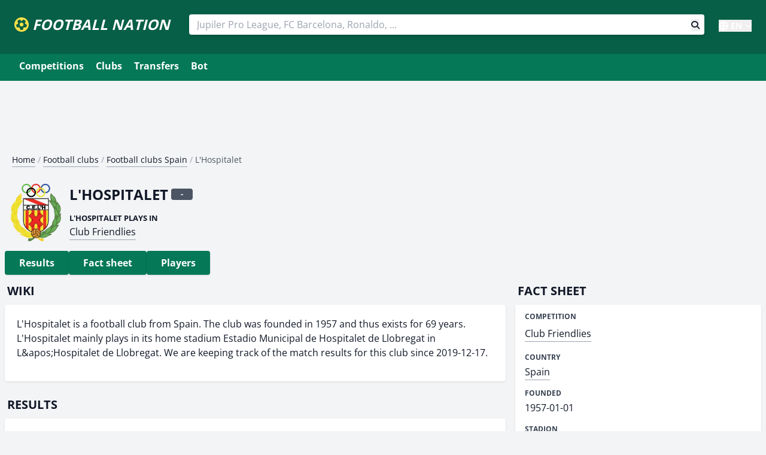

--- FILE ---
content_type: text/html; charset=UTF-8
request_url: https://footballnation.eu/football-club/lhospitalet/
body_size: 7485
content:
<!DOCTYPE html>
<html lang="en">
    <head>
                <script async src="https://pagead2.googlesyndication.com/pagead/js/adsbygoogle.js?client=ca-pub-5591374036589554" crossorigin="anonymous"></script>
                <script>(function(w,d,s,l,i){w[l]=w[l]||[];w[l].push({'gtm.start':
                    new Date().getTime(),event:'gtm.js'});var f=d.getElementsByTagName(s)[0],
                j=d.createElement(s),dl=l!='dataLayer'?'&l='+l:'';j.async=true;j.src=
                'https://www.googletagmanager.com/gtm.js?id='+i+dl;f.parentNode.insertBefore(j,f);
            })(window,document,'script','dataLayer','GTM-WK47R25');</script>
        <!-- End Google Tag Manager -->
                <script async src="https://cdn.ampproject.org/v0.js"></script>
        <script async custom-element="amp-twitter" src="https://cdn.ampproject.org/v0/amp-twitter-0.1.js"></script>
        <script async custom-element="amp-instagram" src="https://cdn.ampproject.org/v0/amp-instagram-0.1.js"></script>
        <script async custom-element="amp-facebook" src="https://cdn.ampproject.org/v0/amp-facebook-0.1.js"></script>
        <script async custom-element="amp-youtube" src="https://cdn.ampproject.org/v0/amp-youtube-0.1.js"></script>
                <meta charset="UTF-8">
        <title>L&#039;Hospitalet - next match, table, games</title>
        <meta name="viewport" content="width=device-width, initial-scale=1">
        <meta name="description" content="Players, transfers, en match reports for L&#039;Hospitalet.">
        <meta name="keywords" content="L&#039;Hospitalet, football club, Spain">
                <meta name="theme-color" content="#FFFFFF">
        <meta name="msapplication" content="/images/icons-512.png">
        <link rel="shortcut icon" type="image/png" href="/images/icons-192.png">
        <link rel="apple-touch-icon" href="/images/pwa-192.png">
        <link rel="manifest" href="/manifest.json">
                <link rel="preload" href="/build/fonts/fa-brands-400.c210719e.woff2" as="font" type="font/woff2" crossorigin><link rel="preload" href="/build/fonts/fa-solid-900.2463b90d.woff2" as="font" type="font/woff2" crossorigin>
                                
        <link rel="canonical" href="https://footballnation.eu/football-club/lhospitalet/">        <link rel="alternate" href="https://footballnation.eu/football-club/lhospitalet/" hreflang="x-default">
        <link rel="alternate" href="https://voetbaluitslagen.be/voetbalclub/lhospitalet/" hreflang="nl-be">
        <link rel="alternate" href="https://foot.be/equipe/lhospitalet/" hreflang="fr-be">
        <link rel="alternate" href="https://footballnation.eu/football-club/lhospitalet/" hreflang="en">
        
                        <link rel="stylesheet" type="text/css" href="/build/73.e5aa0999.css?v=37">
                <link rel="stylesheet" type="text/css" href="/build/app.91c7227f.css?v=37">
                
        
                    <script type="text/javascript">
                (function(c,l,a,r,i,t,y){
                    c[a]=c[a]||function(){(c[a].q=c[a].q||[]).push(arguments)};
                    t=l.createElement(r);t.async=1;t.src="https://www.clarity.ms/tag/"+i;
                    y=l.getElementsByTagName(r)[0];y.parentNode.insertBefore(t,y);
                })(window, document, "clarity", "script", "6ronotv551");
            </script>
        
            </head>
    <body class="text-gray-900 leading-normal" style="background-color: rgb(243, 244, 246);">
        <!-- Google Tag Manager (noscript) -->
        <noscript><iframe src="https://www.googletagmanager.com/ns.html?id=GTM-WK47R25"
                          height="0" width="0" style="display:none;visibility:hidden"></iframe></noscript>
        <!-- End Google Tag Manager (noscript) -->
        <div id="header">
    <div id="app">
        <nav>
            <span id="site-logo">
                <a href="/" class="text-white border-0" id="logo">
                    <i class="fas fa-futbol text-yellow-300"></i> <span class="inline-block underline-animated rounded-lg">FOOTBALL NATION</span>
                </a>
            </span>
            <div class="md:hidden uppercase font-bold text-white pr-2">
                <a href="/" id="search-toggler" class=""><i class="fas fa-search text-yellow-300"></i></a>
                <!--<a href="/" id="navigation-toggler" class="ml-5"><i class="fas fa-bars text-yellow-300"></i></a>-->
            </div>
            <div class="flex-grow items-center w-full md:w-auto hidden md:block" id="search-block">
                <div class="text-sm sm:flex-grow w-full">
                    <div class="inline-block pt-3 md:pt-0 md:px-3 w-full md:ml-5 sm:items-end">
                        <!--
                        Autosuggest
                        <div id="search"></div>
                        -->
                        <!-- manual -->
                        <form action="/results/" method="post">
                            <input type="text" name="query" autocomplete="off" class="react-autosuggest__input" placeholder="Jupiler Pro League, FC Barcelona, Ronaldo, ..." tabindex="0" aria-label="Search" value="" required="required">
                            <button class="float-right mr-2" aria-label="Search button" style="margin-top: -26px;">
                                <i class="fas fa-search"></i>
                            </button>
                        </form>
                    </div>
                </div>
            </div>
            <div class="mx-auto w-full sm:w-auto text-white font-bold pt-1 ml-0 sm:ml-8 hidden md:block relative">
                <div class="language-dropdown relative inline-block">
                    <button class="language-dropdown-btn text-white font-bold flex items-center hover:text-yellow-300 transition-colors" onclick="toggleLanguageDropdown()">
                        <i class="fas fa-globe mr-1 "></i>
                        <span class="text-sm">EN</span>
                        <i class="fas fa-chevron-down ml-1 text-xs"></i>
                    </button>
                    <div class="language-dropdown-content absolute right-0 mt-1 w-20 bg-white rounded-md shadow-lg border border-gray-200 z-50 hidden">
                                                                                    <a href="https://voetbaluitslagen.be/voetbalclub/lhospitalet/" lang="nl" hreflang="nl" class="block px-3 py-2 text-sm text-gray-700 hover:bg-gray-100 hover:text-gray-900">NL</a>
                                                                                        <a href="https://foot.be/equipe/lhospitalet/" lang="fr" hreflang="fr" class="block px-3 py-2 text-sm text-gray-700 hover:bg-gray-100 hover:text-gray-900">FR</a>
                                                                                                    </div>
                </div>
            </div>

            <script>
                function toggleLanguageDropdown() {
                    const dropdown = document.querySelector('.language-dropdown-content');
                    dropdown.classList.toggle('hidden');
                }

                // Close dropdown when clicking outside
                document.addEventListener('click', function(event) {
                    const dropdown = document.querySelector('.language-dropdown');
                    if (!dropdown.contains(event.target)) {
                        document.querySelector('.language-dropdown-content').classList.add('hidden');
                    }
                });
            </script>
        </nav>
    </div>
</div>

<ul id="navigation" role="menubar" class="mx-auto bg-emerald-700 block md:hidden overflow-auto whitespace-nowrap" style="margin-left: 0; padding-bottom: 8px; padding-top: 6px;">
    <li><a href="/football-competitions/" class="underline-animated">Competitions</a></li>
    <li><a href="/football-clubs/" class="underline-animated">Clubs</a></li>
        <li><a href="/transfers/" class="underline-animated">Transfers</a></li>
                <li><a href="/bot/" class="underline-animated">Bot</a></li>
        <!--<li><a href="/predictions/">Predictions</a></li>
            <li><a href="/sidelined/">Sidelined</a></li>-->
</ul>

<div class="bg-emerald-700 mb-5 md:pb-2 pt-1 hidden md:block">
    <div class="container mx-auto md:px-6 clearfix" style="max-width: 1280px;">
        <div class="block md:hidden uppercase font-bold md:p-1 md:pb-2 mb-0 text-white">
            <a href="/" id="navigation-toggler" class="block" style="padding: 10px 0px 10px 25px;"><i class="fas fa-bars mr-1 text-yellow-300"></i> Menu</a>
        </div>
        <!--<div class="inline-block text-white float-right pt-1 pr-2">
            <a href="/discord/dashboard/" class="underline-animated rounded"><i class="fas fa-cog mr-0.5"></i> Manage Discord</a>
        </div>-->
        <ul id="navigation" role="menubar" class="hidden md:block">
            <li><a href="/football-competitions/" class="underline-animated">Competitions</a></li>
            <li><a href="/football-clubs/" class="underline-animated">Clubs</a></li>
            <li><a href="/transfers/" class="underline-animated">Transfers</a></li>
                                                    <li><a href="/bot/" class="underline-animated">Bot</a></li>
                        <!--<li><a href="/predictions/">Predictions</a></li>
            <li><a href="/sidelined/">Sidelined</a></li>-->
        </ul>
    </div>
</div>

        <div class="container mx-auto px-2 mt-5" style="max-width: 1280px;">
            
                                <!--<div class="p-1 mb-2 hidden md:block text-center">-->
                <div class="p-1 mb-2 hidden">
                    <ins class="adsbygoogle"
                         style="display:block"
                         data-ad-client="ca-pub-5591374036589554"
                         data-ad-slot="9705175728"
                         data-ad-format="auto"
                         data-full-width-responsive="true"></ins>
                    <script>
                        (adsbygoogle = window.adsbygoogle || []).push({});
                    </script>
                </div>
                <!--<div class="p-1 mb-2 block md:hidden text-center">-->
                <div class="p-1 mb-2 block text-center">
                    <ins class="adsbygoogle"
                         style="display:inline-block;width:300px;height:90px"
                         data-ad-client="ca-pub-5591374036589554"
                         data-ad-slot="7718810907"></ins>
                    <script>
                        (adsbygoogle = window.adsbygoogle || []).push({});
                    </script>
                </div>
                                                <script src="https://cdnjs.cloudflare.com/ajax/libs/clipboard.js/2.0.8/clipboard.min.js"></script>
    <script>
        new ClipboardJS('.copy-command');
    </script>

                            
    <nav aria-label="Breadcrumbs">
        <ul class="breadcrumbs text-gray-400 text-sm"><li class="block mr-1"><a href="https://footballnation.eu/" class="link text-gray-900">Home</a> /</li><li class="block mr-1"><a href="https://footballnation.eu/football-clubs/" class="link text-gray-900">Football clubs</a> /</li><li class="block mr-1"><a href="https://footballnation.eu/football-clubs/spain/" class="link text-gray-900">Football clubs Spain</a> /</li><li class="block mr-1 active" aria-current="page"><span class="text-gray-600">L&#039;Hospitalet</span></li></ul>
        <div style="clear: both;"></div>
    </nav>

    <script type="application/ld+json">{"@context":"https:\/\/schema.org","@type":"BreadcrumbList","itemListElement":[{"@type":"ListItem","position":1,"name":"Home","item":"https:\/\/footballnation.eu\/"},{"@type":"ListItem","position":2,"name":"Football&#x20;clubs","item":"https:\/\/footballnation.eu\/football-clubs\/"},{"@type":"ListItem","position":3,"name":"Football&#x20;clubs&#x20;Spain","item":"https:\/\/footballnation.eu\/football-clubs\/spain\/"},{"@type":"ListItem","position":4,"name":"L&#x27;Hospitalet"}]}</script>

    
    
    <div class="grid grid-cols-1 gap-0 mt-3">
        <div>
            <h1 class="clearfix" style="min-height: 44px;">
                <img src="https://cdn.footballnation.eu/cache/team/650.png" srcset="https://cdn.footballnation.eu/cache/team/650.png?tr=w-32 32w, https://cdn.footballnation.eu/cache/team/650.png?tr=w-64 64w, https://cdn.footballnation.eu/cache/team/650.png?tr=w-128 128w" class="block float-left mr-2 h-8 md:h-24" alt="L&#039;Hospitalet"> <span class="block float-left">L&#039;Hospitalet</span> <div class="bg-gray-600 form-number" style="width: 36px; padding-left:5px; padding-right:5px; font-size: 13px;margin-left: 5px;margin-top: 8px; position: absolute;" title="" data-form="now-650">-</div>
            </h1>
                                                                                
                <div class="mb-5 ml-2 md:ml-5">
                    <small class="uppercase font-bold">L&#039;Hospitalet plays in</small><br>
                    <a href="/football-club/lhospitalet/calendar/#club-friendlies" class="link">Club Friendlies</a>                </div>
                    </div>
        <div class="text-left">
            <ul role="menu" class="-mx-2 pl-2 md:m-0 md:p-0 flex overflow-auto gap-4 whitespace-nowrap">
                <li class="inline-block" role="presentation"><a role="menuitem" href="#uitslagen" class="button button--active inline-block" style="padding: 8px 24px;">Results</a></li>                                                <li class="inline-block" role="presentation"><a role="menuitem" href="#factsheet" class="button button--active inline-block" style="padding: 8px 24px;">Fact sheet</a></li>
                <li class="inline-block" role="presentation"><a role="menuitem" href="#spelers" class="button button--active inline-block" style="padding: 8px 24px;">Players</a></li>            </ul>
        </div>
    </div>

    <div class="grid grid-cols-3 gap-4">
        <div class="lg:col-span-2 col-span-3">
            <h2>Wiki</h2>

            <div class="data-panel p-4">
                                                        <p class="wiki-description pb-0">
                    L&#039;Hospitalet is a football club from Spain. The club was founded in 1957 and thus exists for 69 years. L&#039;Hospitalet mainly plays in its home stadium Estadio Municipal de Hospitalet de Llobregat in L&amp;apos;Hospitalet de Llobregat.                    We are keeping track of the match results for this club since 2019-12-17.                </p>
                                                    </div>

                                                        
    
    
            
                                            
    
                    <h2 class="mt-5" id="uitslagen">Results</h2>
        
        <div class="data-panel p-4 text-sm">
                        <div class="macro-fixtures">
                                    
                                                                                                                        
                                        
                                                                                                                                                                                                                        
                                                            
                    <div data-fixture-id="762776" data-fixture-status="Match Finished" data-filter-keywords="18:00 barcelona b l&#039;hospitalet" class="filterable-fixture">
                        <a href="/match/club-friendlies/2025/762776/">
                            <div class="flex flex-wrap pt-2">
                                <div class="w-8/12 text-xs relative">
                                    <div class="absolute bottom-0">
                                                                                <div class="inline-block mr-1" style="width: 24px;text-align: center;"><i class="fas fa-trophy text-yellow-300" title="Tournament: Club Friendlies"></i></div> <strong>2025-08-31 Sunday</strong> 18:00
                                    </div>
                                </div>
                                <div class="w-4/12 text-xs text-right font-bold relative">
                                    <div class="absolute bottom-0 right-0 dynamic-match-status">
                                                                                    <span class="text-red-700 font-bold">Lost 😞</span>
                                                                            </div>
                                </div>
                            </div>
                            <div class="flex flex-wrap mb-1">
                                <div class="w-11/12">
                                    <div class="pt-1">
                                        <div class="float-left mr-1" style="min-width: 26px; min-height: 26px;">
                                            <img src="https://cdn.footballnation.eu/cache/team/971.png?width=64" class="mx-auto" alt="Barcelona B" style="max-height: 24px; max-width: 24px;" loading="lazy">
                                        </div>
                                        <div class="float-left mr-1">
                                            <div class="bg-gray-600 form-number" style="" title="" data-form="762776-971">-</div>
                                        </div>
                                        <span class=" inline-block pt-1">Barcelona B</span>
                                    </div>
                                </div>
                                <div class="w-1/12 text-right">
                                                                            <div class="pt-1">
                                                                                        <span class=" inline-block pt-1">1</span>
                                        </div>
                                                                    </div>
                            </div>
                            <div class="flex flex-wrap mb-2 pb-2">
                                <div class="w-11/12">
                                    <div class="float-left mr-1" style="min-width: 26px; min-height: 29px;">
                                        <img src="https://cdn.footballnation.eu/cache/team/650.png?width=64" class="mx-auto" alt="L&#039;Hospitalet" style="max-height: 24px; max-width: 24px;" loading="lazy">
                                    </div>
                                    <div class="float-left mr-1">
                                        <div class="bg-gray-600 form-number" style="" title="" data-form="762776-650">-</div>
                                    </div>
                                    <span class="text-red-700 font-bold inline-block pt-1">L&#039;Hospitalet</span>
                                </div>
                                <div class="w-1/12 text-right">
                                                                            <div class="pt-1">
                                                                                        <span class="text-red-700 font-bold inline-block pt-1">0</span>
                                        </div>
                                                                    </div>
                            </div>
                        </a>
                                            </div>

                                    
                                                                                                                        
                                                                                                                                                            
                                                                                                    
                                                            
                    <div data-fixture-id="748915" data-fixture-status="Match Finished" data-filter-keywords="20:00 l&#039;hospitalet espanyol ii" class="filterable-fixture">
                        <a href="/match/club-friendlies/2025/748915/">
                            <div class="flex flex-wrap pt-2">
                                <div class="w-8/12 text-xs relative">
                                    <div class="absolute bottom-0">
                                                                                <div class="inline-block mr-1" style="width: 24px;text-align: center;"><i class="fas fa-trophy text-yellow-300" title="Tournament: Club Friendlies"></i></div> <strong>2025-08-13 Wednesday</strong> 20:00
                                    </div>
                                </div>
                                <div class="w-4/12 text-xs text-right font-bold relative">
                                    <div class="absolute bottom-0 right-0 dynamic-match-status">
                                                                                    <span class="text-red-700 font-bold">Lost 😞</span>
                                                                            </div>
                                </div>
                            </div>
                            <div class="flex flex-wrap mb-1">
                                <div class="w-11/12">
                                    <div class="pt-1">
                                        <div class="float-left mr-1" style="min-width: 26px; min-height: 26px;">
                                            <img src="https://cdn.footballnation.eu/cache/team/650.png?width=64" class="mx-auto" alt="L&#039;Hospitalet" style="max-height: 24px; max-width: 24px;" loading="lazy">
                                        </div>
                                        <div class="float-left mr-1">
                                            <div class="bg-gray-600 form-number" style="" title="" data-form="748915-650">-</div>
                                        </div>
                                        <span class="text-red-700 font-bold inline-block pt-1">L&#039;Hospitalet</span>
                                    </div>
                                </div>
                                <div class="w-1/12 text-right">
                                                                            <div class="pt-1">
                                                                                        <span class="text-red-700 font-bold inline-block pt-1">3</span>
                                        </div>
                                                                    </div>
                            </div>
                            <div class="flex flex-wrap mb-2 pb-2">
                                <div class="w-11/12">
                                    <div class="float-left mr-1" style="min-width: 26px; min-height: 29px;">
                                        <img src="https://cdn.footballnation.eu/cache/team/1174.png?width=64" class="mx-auto" alt="Espanyol II" style="max-height: 24px; max-width: 24px;" loading="lazy">
                                    </div>
                                    <div class="float-left mr-1">
                                        <div class="bg-gray-600 form-number" style="" title="" data-form="748915-1174">-</div>
                                    </div>
                                    <span class=" inline-block pt-1">Espanyol II</span>
                                </div>
                                <div class="w-1/12 text-right">
                                                                            <div class="pt-1">
                                                                                        <span class=" inline-block pt-1">4</span>
                                        </div>
                                                                    </div>
                            </div>
                        </a>
                                            </div>

                                    
                                                                                                                        
                                                                                                                                                                                                                
                                                                                                    
                                                            
                    <div data-fixture-id="715550" data-fixture-status="Match Finished" data-filter-keywords="21:00 l&#039;hospitalet zaragoza" class="filterable-fixture">
                        <a href="/match/copa-del-rey/2024/715550/">
                            <div class="flex flex-wrap pt-2">
                                <div class="w-8/12 text-xs relative">
                                    <div class="absolute bottom-0">
                                                                                <div class="inline-block mr-1" style="width: 24px;text-align: center;"><i class="fas fa-trophy text-yellow-300" title="Tournament: Copa del Rey"></i></div> <strong>2024-10-29 Tuesday</strong> 21:00
                                    </div>
                                </div>
                                <div class="w-4/12 text-xs text-right font-bold relative">
                                    <div class="absolute bottom-0 right-0 dynamic-match-status">
                                                                                    <span class="text-red-700 font-bold">Beating 🥵</span>
                                                                            </div>
                                </div>
                            </div>
                            <div class="flex flex-wrap mb-1">
                                <div class="w-11/12">
                                    <div class="pt-1">
                                        <div class="float-left mr-1" style="min-width: 26px; min-height: 26px;">
                                            <img src="https://cdn.footballnation.eu/cache/team/650.png?width=64" class="mx-auto" alt="L&#039;Hospitalet" style="max-height: 24px; max-width: 24px;" loading="lazy">
                                        </div>
                                        <div class="float-left mr-1">
                                            <div class="bg-gray-600 form-number" style="" title="" data-form="715550-650">-</div>
                                        </div>
                                        <span class="text-red-700 font-bold inline-block pt-1">L&#039;Hospitalet</span>
                                    </div>
                                </div>
                                <div class="w-1/12 text-right">
                                                                            <div class="pt-1">
                                                                                        <span class="text-red-700 font-bold inline-block pt-1">1</span>
                                        </div>
                                                                    </div>
                            </div>
                            <div class="flex flex-wrap mb-2 pb-2">
                                <div class="w-11/12">
                                    <div class="float-left mr-1" style="min-width: 26px; min-height: 29px;">
                                        <img src="https://cdn.footballnation.eu/cache/team/974.png?width=64" class="mx-auto" alt="Zaragoza" style="max-height: 24px; max-width: 24px;" loading="lazy">
                                    </div>
                                    <div class="float-left mr-1">
                                        <div class="bg-gray-600 form-number" style="" title="" data-form="715550-974">-</div>
                                    </div>
                                    <span class=" inline-block pt-1">Zaragoza</span>
                                </div>
                                <div class="w-1/12 text-right">
                                                                            <div class="pt-1">
                                                                                        <span class=" inline-block pt-1">5</span>
                                        </div>
                                                                    </div>
                            </div>
                        </a>
                                            </div>

                                    
                                                                                                                        
                                        
                                                                                                                                                                                                                        
                                                            
                    <div data-fixture-id="710264" data-fixture-status="Match Finished" data-filter-keywords="20:30 europa fc l&#039;hospitalet" class="filterable-fixture">
                        <a href="/match/club-friendlies/2024/710264/">
                            <div class="flex flex-wrap pt-2">
                                <div class="w-8/12 text-xs relative">
                                    <div class="absolute bottom-0">
                                                                                <div class="inline-block mr-1" style="width: 24px;text-align: center;"><i class="fas fa-trophy text-yellow-300" title="Tournament: Club Friendlies"></i></div> <strong>2024-08-18 Sunday</strong> 20:30
                                    </div>
                                </div>
                                <div class="w-4/12 text-xs text-right font-bold relative">
                                    <div class="absolute bottom-0 right-0 dynamic-match-status">
                                                                                    <span class="text-red-700 font-bold">Lost 😞</span>
                                                                            </div>
                                </div>
                            </div>
                            <div class="flex flex-wrap mb-1">
                                <div class="w-11/12">
                                    <div class="pt-1">
                                        <div class="float-left mr-1" style="min-width: 26px; min-height: 26px;">
                                            <img src="https://cdn.footballnation.eu/cache/team/830.png?width=64" class="mx-auto" alt="Europa Fc" style="max-height: 24px; max-width: 24px;" loading="lazy">
                                        </div>
                                        <div class="float-left mr-1">
                                            <div class="bg-gray-600 form-number" style="" title="" data-form="710264-830">-</div>
                                        </div>
                                        <span class=" inline-block pt-1">Europa Fc</span>
                                    </div>
                                </div>
                                <div class="w-1/12 text-right">
                                                                            <div class="pt-1">
                                                                                        <span class=" inline-block pt-1">4</span>
                                        </div>
                                                                    </div>
                            </div>
                            <div class="flex flex-wrap mb-2 pb-2">
                                <div class="w-11/12">
                                    <div class="float-left mr-1" style="min-width: 26px; min-height: 29px;">
                                        <img src="https://cdn.footballnation.eu/cache/team/650.png?width=64" class="mx-auto" alt="L&#039;Hospitalet" style="max-height: 24px; max-width: 24px;" loading="lazy">
                                    </div>
                                    <div class="float-left mr-1">
                                        <div class="bg-gray-600 form-number" style="" title="" data-form="710264-650">-</div>
                                    </div>
                                    <span class="text-red-700 font-bold inline-block pt-1">L&#039;Hospitalet</span>
                                </div>
                                <div class="w-1/12 text-right">
                                                                            <div class="pt-1">
                                                                                        <span class="text-red-700 font-bold inline-block pt-1">2</span>
                                        </div>
                                                                    </div>
                            </div>
                        </a>
                                            </div>

                                    
                                                                                                                        
                                                                                                                                                                                    
                                                                                                    
                                                            
                    <div data-fixture-id="590716" data-fixture-status="Match Finished" data-filter-keywords="20:00 l&#039;hospitalet cerdanyola del vallès" class="filterable-fixture">
                        <a href="/match/club-friendlies/2023/590716/">
                            <div class="flex flex-wrap pt-2">
                                <div class="w-8/12 text-xs relative">
                                    <div class="absolute bottom-0">
                                                                                <div class="inline-block mr-1" style="width: 24px;text-align: center;"><i class="fas fa-trophy text-yellow-300" title="Tournament: Club Friendlies"></i></div> <strong>2023-08-27 Sunday</strong> 20:00
                                    </div>
                                </div>
                                <div class="w-4/12 text-xs text-right font-bold relative">
                                    <div class="absolute bottom-0 right-0 dynamic-match-status">
                                                                                    <span class="text-green-700 font-bold">Won 😀</span>
                                                                            </div>
                                </div>
                            </div>
                            <div class="flex flex-wrap mb-1">
                                <div class="w-11/12">
                                    <div class="pt-1">
                                        <div class="float-left mr-1" style="min-width: 26px; min-height: 26px;">
                                            <img src="https://cdn.footballnation.eu/cache/team/650.png?width=64" class="mx-auto" alt="L&#039;Hospitalet" style="max-height: 24px; max-width: 24px;" loading="lazy">
                                        </div>
                                        <div class="float-left mr-1">
                                            <div class="bg-gray-600 form-number" style="" title="" data-form="590716-650">-</div>
                                        </div>
                                        <span class="text-green-700 font-bold inline-block pt-1">L&#039;Hospitalet</span>
                                    </div>
                                </div>
                                <div class="w-1/12 text-right">
                                                                            <div class="pt-1">
                                                                                        <span class="text-green-700 font-bold inline-block pt-1">2</span>
                                        </div>
                                                                    </div>
                            </div>
                            <div class="flex flex-wrap mb-2 pb-2">
                                <div class="w-11/12">
                                    <div class="float-left mr-1" style="min-width: 26px; min-height: 29px;">
                                        <img src="https://cdn.footballnation.eu/cache/team/5101.png?width=64" class="mx-auto" alt="Cerdanyola del Vallès" style="max-height: 24px; max-width: 24px;" loading="lazy">
                                    </div>
                                    <div class="float-left mr-1">
                                        <div class="bg-gray-600 form-number" style="" title="" data-form="590716-5101">-</div>
                                    </div>
                                    <span class=" inline-block pt-1">Cerdanyola del Vallès</span>
                                </div>
                                <div class="w-1/12 text-right">
                                                                            <div class="pt-1">
                                                                                        <span class=" inline-block pt-1">1</span>
                                        </div>
                                                                    </div>
                            </div>
                        </a>
                                            </div>

                                    
                                                                                                                        
                                        
                                                                                                                                                                                                                        
                                                            
                    <div data-fixture-id="590608" data-fixture-status="Match Finished" data-filter-keywords="20:30 espanyol ii l&#039;hospitalet" class="filterable-fixture">
                        <a href="/match/club-friendlies/2023/590608/">
                            <div class="flex flex-wrap pt-2">
                                <div class="w-8/12 text-xs relative">
                                    <div class="absolute bottom-0">
                                                                                <div class="inline-block mr-1" style="width: 24px;text-align: center;"><i class="fas fa-trophy text-yellow-300" title="Tournament: Club Friendlies"></i></div> <strong>2023-08-23 Wednesday</strong> 20:30
                                    </div>
                                </div>
                                <div class="w-4/12 text-xs text-right font-bold relative">
                                    <div class="absolute bottom-0 right-0 dynamic-match-status">
                                                                                    <span class="text-red-700 font-bold">Lost 😞</span>
                                                                            </div>
                                </div>
                            </div>
                            <div class="flex flex-wrap mb-1">
                                <div class="w-11/12">
                                    <div class="pt-1">
                                        <div class="float-left mr-1" style="min-width: 26px; min-height: 26px;">
                                            <img src="https://cdn.footballnation.eu/cache/team/1174.png?width=64" class="mx-auto" alt="Espanyol II" style="max-height: 24px; max-width: 24px;" loading="lazy">
                                        </div>
                                        <div class="float-left mr-1">
                                            <div class="bg-gray-600 form-number" style="" title="" data-form="590608-1174">-</div>
                                        </div>
                                        <span class=" inline-block pt-1">Espanyol II</span>
                                    </div>
                                </div>
                                <div class="w-1/12 text-right">
                                                                            <div class="pt-1">
                                                                                        <span class=" inline-block pt-1">2</span>
                                        </div>
                                                                    </div>
                            </div>
                            <div class="flex flex-wrap mb-2 pb-2">
                                <div class="w-11/12">
                                    <div class="float-left mr-1" style="min-width: 26px; min-height: 29px;">
                                        <img src="https://cdn.footballnation.eu/cache/team/650.png?width=64" class="mx-auto" alt="L&#039;Hospitalet" style="max-height: 24px; max-width: 24px;" loading="lazy">
                                    </div>
                                    <div class="float-left mr-1">
                                        <div class="bg-gray-600 form-number" style="" title="" data-form="590608-650">-</div>
                                    </div>
                                    <span class="text-red-700 font-bold inline-block pt-1">L&#039;Hospitalet</span>
                                </div>
                                <div class="w-1/12 text-right">
                                                                            <div class="pt-1">
                                                                                        <span class="text-red-700 font-bold inline-block pt-1">0</span>
                                        </div>
                                                                    </div>
                            </div>
                        </a>
                                            </div>

                            </div>
        </div>
    
                            <div class="mt-4 mb-4 text-right">
                    <a href="/football-club/lhospitalet/calendar/" class="button button--active inline-block">Show match results L&#039;Hospitalet <i class="fa fa-arrow-right"></i></a>
                </div>
            
            
            
            
                            <h2 class="p-1 mt-5" itemprop="headline">
                    L&#039;Hospitalet Live Score and Match Schedule
                </h2>

                <div class="p-3 data-panel mb-10 wiki-description">
                    <p>
                        Follow L&#039;Hospitalet live score, match schedule, results and the latest standings.
                                                                        L&#039;Hospitalet's previous game was against <a href="/football-club/barcelona-b/" class="link">Barcelona B</a>
                                                                                in <a href="/football-competitions/world/club-friendlies/" class="link">Club Friendlies</a>
                                                on 2025-08-31, the match ended with a 1-0 result.
                                            </p>
                    <p>
                                                Check this page to see when L&#039;Hospitalet plays their next match. You can follow live scores here, get minute-by-minute updates and view detailed match statistics.
                                            </p>
                                        <p>
                        <strong>L&#039;Hospitalet Last Match Lineup</strong><br>
                        In their most recent match, L&#039;Hospitalet fielded the following players:
                                                                        .
                    </p>
                                        <p>
                        You can click on any player from the roster on the squad page and view their personal information such as nationality, date of birth, height, preferred foot, position, player value, transfer history and much more. There are also comprehensive statistics available for each player across all competitions including total played and started matches, minutes played, number of goals scored, number of cards received and many more interesting metrics.
                    </p>
                    <p>
                        Want to stay updated on L&#039;Hospitalet at all times? Install the <a href="/bot/" class="link">Football Nation Discord bot</a> and follow all L&#039;Hospitalet matches live on Discord! You'll receive real-time updates about goals, cards, substitutions and other key events. With our bot, you'll never miss an important moment from your favorite team. The bot supports multiple competitions and can be fully customized to your preferences so you only receive notifications from the matches that matter most to you.
                    </p>
                </div>
            
            
            
            
                    </div>
        <div class="lg:col-span-1 col-span-3">
            
            <h2 id="factsheet">Fact sheet</h2>

            <div class="data-panel">
                <table class="table-auto">
                    <tbody>
                                            <tr>
                            <td>
                                <h3>Competition</h3>
                                <div class="leading-loose">
                                                                                                                                                                                                        <a href="/football-competitions/world/club-friendlies/?highlightTeams=650" class="link">Club Friendlies</a><br>
                                                                    </div>
                            </td>
                        </tr>
                                        <tr>
                        <td>
                            <h3>Country</h3>
                            <a href="/football-clubs/spain/" class="link">Spain</a>
                        </td>
                    </tr>
                                            <tr>
                            <td>
                                <h3>Founded</h3>
                                1957-01-01
                            </td>
                        </tr>
                                                                                                        <tr>
                            <td>
                                <h3>Stadion</h3>
                                <a href="/stadion/estadio-municipal-de-hospitalet-de-llobregat/" class="link">Estadio Municipal de Hospitalet de Llobregat</a>
                            </td>
                        </tr>
                                                                                <tr>
                        <td>
                            <h3>Transfers</h3>
                            <a href="/football-club/lhospitalet/transfers/" class="link">Transfers L&#039;Hospitalet</a>
                        </td>
                    </tr>
                                        <tr>
                        <td>
                            <h3>Calendar</h3>
                            <a href="/football-club/lhospitalet/calendar/" class="link">Calendar L&#039;Hospitalet</a>
                        </td>
                    </tr>
                                        </tbody>
                </table>
            </div>

                            <h2 class="mt-5">Players L&#039;Hospitalet</h2>

                <div class="data-panel p-3">
                                        <ul>
                                            </ul>
                </div>
                <div class="mt-4 mb-4 text-right">
                    <a href="/football-club/lhospitalet/players/" class="button button--active inline-block">Show all players for L&#039;Hospitalet <i class="fa fa-arrow-right"></i></a>
                </div>
            
        </div>
    </div>

        </div>

        
        
        
<div id="footer" class="container mx-auto md:flex px-5 mt-12 mb-6" style="max-width: 1280px;">
    <div class="w-full md:w-1/3 mb-12 text-center md:text-left">
        <span class="uppercase text-xs font-black text-gray-700">Other languages</span>
        <ul class="m-0 p-0 text-sm">
                                        <li><a href="https://voetbaluitslagen.be" class="link">Voetbaluitslagen</a></li>
                                        <li><a href="https://foot.be" class="link">Foot</a></li>
                    </ul>
                                    <span class="uppercase text-xs font-black text-gray-700 mt-5">Popular</span>
            <ul class="m-0 p-0 text-sm">
                <li><a href="/yesterday/" class="link">Yesterday's football results</a></li>
            </ul>
            </div>
    <div class="w-full md:w-1/3 mb-12 text-center md:text-left">
        <span class="uppercase text-xs font-black text-gray-700">Tools</span>
        <ul class="m-0 p-0 text-sm">
            <li><a href="/bot/" class="link">Discord Live Score Football Bot</a></li>
                        <li><a href="/tools/javascript-widgets/" class="link">Football javascript widgets</a></li>
        </ul>
            </div>
    <div class="w-full md:w-1/3 text-sm mb-12 text-center md:text-left pl-0 md:pl-5">
                    <span class="uppercase text-xs font-black text-gray-700">Cookies</span><br />
            This website uses cookies to track it's visitors. We don't follow your steps on the internet though :)<br /><br />Have fun! Footballnation.eu<br><br>
            <a href="/privacy-policy/" class="link">Click here for our privacy policy</a>
            </div>
</div>
<div id="socials" class="container mx-auto px-5 mt-12 mb-40 text-center md:text-right text-3xl md:text-base" style="max-width: 1280px;">
    <a href="https://x.com/fooballnation" class="mr-3" title="Football Nation on X"><i class="fab fa-x-twitter"></i></a>
    <a href="https://discord.com/discovery/applications/809853895450427403" class="mr-3" title="Football Nation bot on Discord"><i class="fab fa-discord"></i></a>
    <a href="https://www.youtube.com/@footballnationbot" class="mr-3" title="Football Nation Youtube"><i class="fab fa-youtube"></i></a>
    <a href="https://www.patreon.com/footballnation" class="mr-3" title="Football Nation Patreon"><i class="fab fa-patreon"></i></a>
    <a href="https://bsky.app/profile/footballnation.eu" title="Football Nation Bluesky"><i class="fab fa-bluesky"></i></a>
</div>

                                    <script async="async" src="/build/runtime.226f6bb9.js?v=37"></script>
                            <script async="async" src="/build/73.9be81d3b.js?v=37"></script>
                            <script async="async" src="/build/app.9f241bde.js?v=37"></script>
                        <script defer src="https://static.cloudflareinsights.com/beacon.min.js/vcd15cbe7772f49c399c6a5babf22c1241717689176015" integrity="sha512-ZpsOmlRQV6y907TI0dKBHq9Md29nnaEIPlkf84rnaERnq6zvWvPUqr2ft8M1aS28oN72PdrCzSjY4U6VaAw1EQ==" data-cf-beacon='{"version":"2024.11.0","token":"94edb2ce48d1471ba4c87b871d1d0938","r":1,"server_timing":{"name":{"cfCacheStatus":true,"cfEdge":true,"cfExtPri":true,"cfL4":true,"cfOrigin":true,"cfSpeedBrain":true},"location_startswith":null}}' crossorigin="anonymous"></script>
<script>(function(){function c(){var b=a.contentDocument||a.contentWindow.document;if(b){var d=b.createElement('script');d.innerHTML="window.__CF$cv$params={r:'9c1f963e9939aea1',t:'MTc2OTA5MDUyMw=='};var a=document.createElement('script');a.src='/cdn-cgi/challenge-platform/scripts/jsd/main.js';document.getElementsByTagName('head')[0].appendChild(a);";b.getElementsByTagName('head')[0].appendChild(d)}}if(document.body){var a=document.createElement('iframe');a.height=1;a.width=1;a.style.position='absolute';a.style.top=0;a.style.left=0;a.style.border='none';a.style.visibility='hidden';document.body.appendChild(a);if('loading'!==document.readyState)c();else if(window.addEventListener)document.addEventListener('DOMContentLoaded',c);else{var e=document.onreadystatechange||function(){};document.onreadystatechange=function(b){e(b);'loading'!==document.readyState&&(document.onreadystatechange=e,c())}}}})();</script></body>
</html>


--- FILE ---
content_type: text/html; charset=utf-8
request_url: https://www.google.com/recaptcha/api2/aframe
body_size: 249
content:
<!DOCTYPE HTML><html><head><meta http-equiv="content-type" content="text/html; charset=UTF-8"></head><body><script nonce="3rsOhkzDM-ZTNk4aS6bdcw">/** Anti-fraud and anti-abuse applications only. See google.com/recaptcha */ try{var clients={'sodar':'https://pagead2.googlesyndication.com/pagead/sodar?'};window.addEventListener("message",function(a){try{if(a.source===window.parent){var b=JSON.parse(a.data);var c=clients[b['id']];if(c){var d=document.createElement('img');d.src=c+b['params']+'&rc='+(localStorage.getItem("rc::a")?sessionStorage.getItem("rc::b"):"");window.document.body.appendChild(d);sessionStorage.setItem("rc::e",parseInt(sessionStorage.getItem("rc::e")||0)+1);localStorage.setItem("rc::h",'1769090528056');}}}catch(b){}});window.parent.postMessage("_grecaptcha_ready", "*");}catch(b){}</script></body></html>